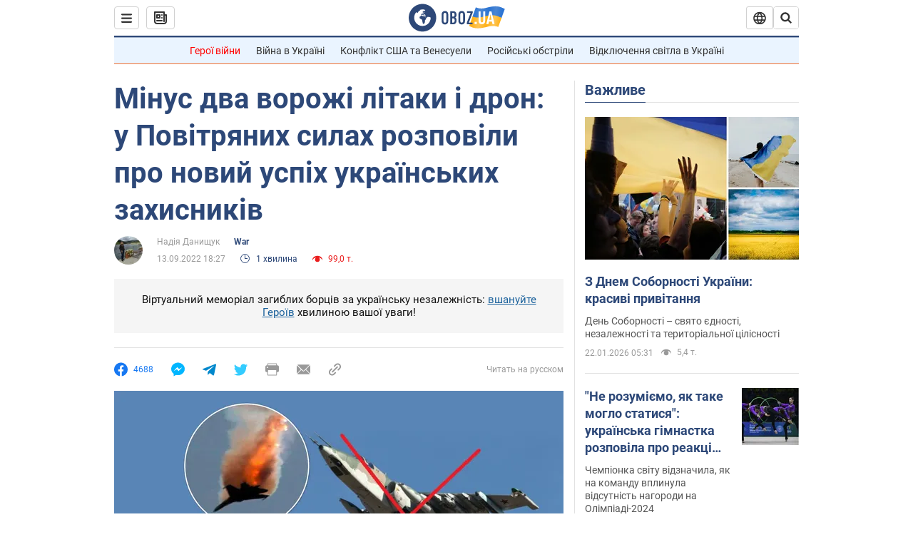

--- FILE ---
content_type: application/x-javascript; charset=utf-8
request_url: https://servicer.idealmedia.io/1418748/1?nocmp=1&sessionId=69726b0f-074b4&sessionPage=1&sessionNumberWeek=1&sessionNumber=1&scale_metric_1=64.00&scale_metric_2=256.00&scale_metric_3=100.00&cbuster=176910619139373496644&pvid=4724418a-a6d7-4553-8e6c-1e0865aa7956&implVersion=11&lct=1763555100&mp4=1&ap=1&consentStrLen=0&wlid=2af2a9f6-df98-4913-bb4d-feeb5936c5f1&uniqId=01092&niet=4g&nisd=false&evt=%5B%7B%22event%22%3A1%2C%22methods%22%3A%5B1%2C2%5D%7D%2C%7B%22event%22%3A2%2C%22methods%22%3A%5B1%2C2%5D%7D%5D&pv=5&jsv=es6&dpr=1&hashCommit=cbd500eb&apt=2022-09-13T18%3A27%3A00&tfre=3627&w=0&h=1&tl=150&tlp=1&sz=0x1&szp=1&szl=1&cxurl=https%3A%2F%2Fwar.obozrevatel.com%2Fukr%2Fminus-dva-vorozhi-litaki-i-dron-v-povitryanih-silah-rozpovili-pro-novij-uspih-ukrainskih-zahisnikiv.htm&ref=&lu=https%3A%2F%2Fwar.obozrevatel.com%2Fukr%2Fminus-dva-vorozhi-litaki-i-dron-v-povitryanih-silah-rozpovili-pro-novij-uspih-ukrainskih-zahisnikiv.htm
body_size: 896
content:
var _mgq=_mgq||[];
_mgq.push(["IdealmediaLoadGoods1418748_01092",[
["tsn.ua","11961761","1","Після окупації саме цього міста рф хоче закінчити війну","Переможниця «Битви екстрасенсів», тарологиня Яна Пасинкова передбачила, що Росія планувала вийти до Одеси і після окупації півдня України закінчити війну.","0","","","","tcFvKRwW9tsEbq4s7RznVHB70biVI1VBaNPURGytdaMwTJzDlndJxZG2sYQLxm7SJP9NESf5a0MfIieRFDqB_Kldt0JdlZKDYLbkLtP-Q-Wg6loXzz8mhrU42z6L8fDr",{"i":"https://s-img.idealmedia.io/n/11961761/45x45/96x0x386x386/aHR0cDovL2ltZ2hvc3RzLmNvbS90LzIwMjYtMDEvNTA5MTUzLzlhMjU5ODJiM2ExM2I0YjVhNjViYWFiOTg1ODY2NDBlLmpwZWc.webp?v=1769106191-Z1-kZnIz6WO1BMd4hk3aU1prcPHphPRAqRHTE3ECBqk","l":"https://clck.idealmedia.io/pnews/11961761/i/1298901/pp/1/1?h=tcFvKRwW9tsEbq4s7RznVHB70biVI1VBaNPURGytdaMwTJzDlndJxZG2sYQLxm7SJP9NESf5a0MfIieRFDqB_Kldt0JdlZKDYLbkLtP-Q-Wg6loXzz8mhrU42z6L8fDr&utm_campaign=obozrevatel.com&utm_source=obozrevatel.com&utm_medium=referral&rid=689eac80-f7bf-11f0-994f-d404e6f97680&tt=Direct&att=3&afrd=296&iv=11&ct=1&gdprApplies=0&muid=q0mbJhisu0na&st=-300&mp4=1&h2=RGCnD2pppFaSHdacZpvmnoTb7XFiyzmF87A5iRFByjtkApNTXTADCUxIDol3FKO5_5gowLa8haMRwNFoxyVg8A**","adc":[],"sdl":0,"dl":"","category":"Интересное","dbbr":0,"bbrt":0,"type":"e","media-type":"static","clicktrackers":[],"cta":"Читати далі","cdt":"","tri":"689ebfc6-f7bf-11f0-994f-d404e6f97680","crid":"11961761"}],],
{"awc":{},"dt":"desktop","ts":"","tt":"Direct","isBot":1,"h2":"RGCnD2pppFaSHdacZpvmnoTb7XFiyzmF87A5iRFByjtkApNTXTADCUxIDol3FKO5_5gowLa8haMRwNFoxyVg8A**","ats":0,"rid":"689eac80-f7bf-11f0-994f-d404e6f97680","pvid":"4724418a-a6d7-4553-8e6c-1e0865aa7956","iv":11,"brid":32,"muidn":"q0mbJhisu0na","dnt":2,"cv":2,"afrd":296,"consent":true,"adv_src_id":39175}]);
_mgqp();
